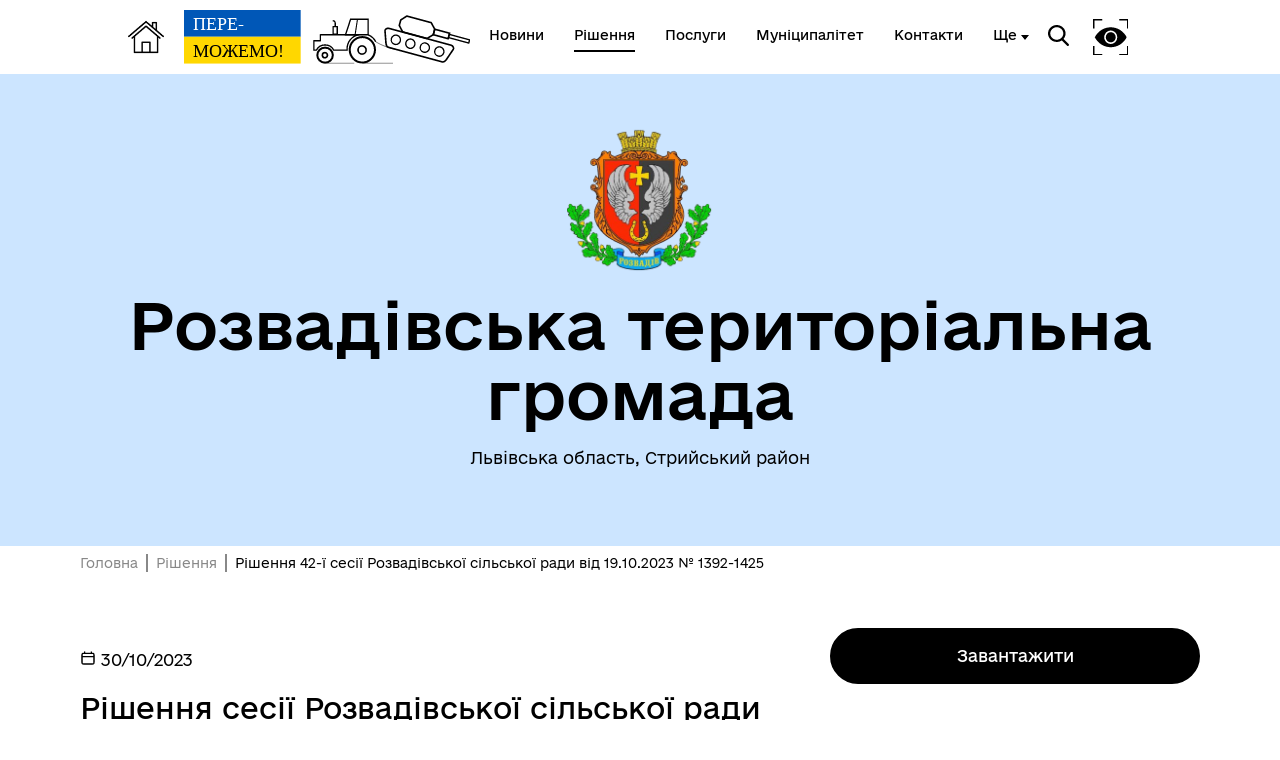

--- FILE ---
content_type: text/html; charset=UTF-8
request_url: https://rozvadivotg.gov.ua/documents/71154-risennia-42-yi-sesiyi-rozvadivskoyi-silskoyi-radi-vid-19102023-1392-1425
body_size: 6109
content:
<!DOCTYPE html>
<html lang="uk">
<head>
    <meta charset="UTF-8">
    <meta name="viewport" content="width=device-width, initial-scale=1.0">
    <link rel="stylesheet" href="/css/subdomain.css?v=b7c0c4995a68da8288acaba13c100a24">
            <link rel="shortcut icon" href="/images/subdomain/favicon.png" type="image/png">
        <title>Рішення 42-ї сесії Розвадівської сільської ради від 19.10.2023 № 1392-1425 - Розвадівська територіальна громада</title>
    <meta name="description" content="Рішення 42-ї сесії Розвадівської сільської ради від 19.10.2023 № 1392-1425">
                    </head>
<body class="color-style-4">
        <nav>
    <div class="nav-logo">
        <a href="/" style="display: inline-block; height: 60%; margin-right: 20px">
            <img src="/images/subdomain/house.png" alt="Головна сторінка">
        </a>
        <a href="/" class="hide-mobile" style="display: inline-block; height: 90%">
            <img src="/images/subdomain/victoryV1.svg" alt="Головна сторінка">
        </a>
        <a href="/" class="show-mobile" style="display: inline-block; height: 90%">
            <img src="/images/subdomain/victoryV1-short.svg" alt="Головна сторінка">
        </a>
    </div>
    <div class="nav-menu hide-mobile">
                <a href="/news" class="nav-elem underline ">
            <span>Новини</span>
        </a>

        <a href="/documents" class="nav-elem underline active">
            <span>Рішення</span>
        </a>
        <a href="/cnap" class="nav-elem underline ">
            <span>Послуги</span>
        </a>
        <a href="/structure" class="nav-elem underline ">
            <span>Муніципалітет</span>
        </a>
        <a href="/contacts" class="nav-elem underline ">
            <span>Контакти</span>
        </a>
                    <a class="nav-elem underline secondary-menu-anchor"><span>Ще</span></a>
            <div class="nav-secondary-menu">
                <div class="navigation-grid">
                                            <div class="item">
                                                            <a href="https://rozvadivotg.gov.ua/pages/130291-posilannia-na-derzavni-informaciini-resursi" class="nav-elem underline"><span>Посилання на державні інформаційні ресурси</span></a>
                                                    </div>
                                                                <div class="item">
                                                            <a href="https://rozvadivotg.gov.ua/news/59951-mi-na-portali-miscevoyi-statistiki-lvivshhini" class="nav-elem underline"><span>Ми на порталі місцевої статистики Львівщини</span></a>
                                                    </div>
                                                                <div class="item">
                                                            <a href="https://loda.gov.ua/" class="nav-elem underline"><span>Новини ЛОДА</span></a>
                                                    </div>
                                                        </div>
            </div>
            </div>
    <div class="nav-menu">
        <div class="search-icon">
            <img src="/images/subdomain/search-icon.svg" alt="">
        </div>
        <div class="search-window">
            <div class="close"></div>
            <form method="get" action="/find">
                <h3>Пошук</h3>
                <br>
                <div class="stylyzed-input">
                    <input id="main-search-form-text" name="text" type="text" autocomplete="off" required>
                    <label class="input-label" for="main-search-form-text">
                        <span class="input-span">
                            Введіть ваш пошуковий запит
                        </span>
                    </label>
                </div>
                <button type="submit" style="width: 100%;" class="black-button">
                    Знайти
                </button>
            </form>
        </div>
        <div class="accessibility">
            <img src="/images/subdomain/vision-icon.svg" alt="">
        </div>
        <div class="show-mobile" id="menuToggle">
            <input type="checkbox" />
            <span></span>
            <span></span>
            <span></span>
            <div class="menu-wrapper">
                <div id="menu">
                    <div class="menu-top">
                        <div class="nav-logo">
                            <a href="/" style="display: inline-block; height: 90%">
                                <img src="/images/subdomain/victoryV1.svg" alt="Головна сторінка">
                            </a>
                        </div>
                    </div>
                    <div class="nav-menu-mobile">
                                                <a href="/news" class="nav-elem underline ">
                            <span>Новини</span>
                        </a>
                        <a href="/documents" class="nav-elem underline">
                            <span>Рішення</span>
                        </a>
                        <a href="/cnap" class="nav-elem underline ">
                            <span>Послуги</span>
                        </a>
                        <a href="/structure" class="nav-elem underline ">
                            <span>Муніципалітет</span>
                        </a>
                        <a href="/contacts" class="nav-elem underline ">
                            <span>Контакти</span>
                        </a>
                                                    <a class="nav-elem underline secondary-menu-anchor"><span>Ще</span></a>
                            <div class="nav-secondary-menu-mobile">
                                                                    <a href="https://rozvadivotg.gov.ua/pages/130291-posilannia-na-derzavni-informaciini-resursi" class="nav-elem underline">
                                        <span>Посилання на державні інформаційні ресурси</span>
                                    </a>
                                                                    <a href="https://loda.gov.ua/" class="nav-elem underline">
                                        <span>Новини ЛОДА</span>
                                    </a>
                                                                    <a href="https://rozvadivotg.gov.ua/news/59951-mi-na-portali-miscevoyi-statistiki-lvivshhini" class="nav-elem underline">
                                        <span>Ми на порталі місцевої статистики Львівщини</span>
                                    </a>
                                                            </div>
                                            </div>
                </div>
            </div>
        </div>
    </div>
</nav>
    <header class="colored">
        <div class="header-content">
                        <div class="header-title">
                                    <img src="https://storage.googleapis.com/svoi-upload/258/204209/492d8694-2a73-4ff9-92a5-d71e16059bcf.png" alt="Логотип" title="Логотип" style="max-height: 150px;">
                                <h1 >Розвадівська територіальна громада</h1>
                                    <p >Львівська область, Стрийський район</p>
                            </div>
                    </div>
    </header>
        <a href="#" id="scroll-top">↑</a>
    <main>
            <section class="section-one-news">
        <div class="breadcrumb">
            <p><a href="/">Головна</a></p>
            <p><a href="/documents">Рішення</a></p>
            <p>Рішення 42-ї сесії Розвадівської сільської ради від 19.10.2023 № 1392-1425</p>
        </div>
        <div class="news reverse">
            <div class="news-block">
                <p class="date">
                    <svg width="16px" height="16px" viewBox="0 0 24 24" fill="none" xmlns="http://www.w3.org/2000/svg">
                        <path d="M3 10H21M7 3V5M17 3V5M6.2 21H17.8C18.9201 21 19.4802 21 19.908 20.782C20.2843 20.5903 20.5903 20.2843 20.782 19.908C21 19.4802 21 18.9201 21 17.8V8.2C21 7.07989 21 6.51984 20.782 6.09202C20.5903 5.71569 20.2843 5.40973 19.908 5.21799C19.4802 5 18.9201 5 17.8 5H6.2C5.0799 5 4.51984 5 4.09202 5.21799C3.71569 5.40973 3.40973 5.71569 3.21799 6.09202C3 6.51984 3 7.07989 3 8.2V17.8C3 18.9201 3 19.4802 3.21799 19.908C3.40973 20.2843 3.71569 20.5903 4.09202 20.782C4.51984 21 5.07989 21 6.2 21Z" stroke="#000000" stroke-width="2" stroke-linecap="round" stroke-linejoin="round"/>
                    </svg>
                    30/10/2023
                    
                </p>
                <h4>Рішення сесії Розвадівської сільської ради від 19.10.2023 № 1392-1425 «Рішення 42-ї сесії Розвадівської сільської ради від 19.10.2023 № 1392-1425»</h4>
                                        <p></p>
                        <iframe id="viewer" frameborder="0" scrolling="no" width="100%" height="1000" src="https://storage.googleapis.com/svoi-upload/258/145180/рішення-19.10.2023-сесія.pdf"></iframe>
                                                    </div>
            <div class="other-block">
                                    <div class="other-block-container">
                        <a href="https://storage.googleapis.com/svoi-upload/258/145180/рішення-19.10.2023-сесія.pdf">
                            <button class="black-button">Завантажити</button>
                        </a>
                    </div>
                                <h6>Поділитись</h6>
<div class="share">
    <a href="//www.facebook.com/sharer.php?u=https://rozvadivotg.gov.ua/documents/71154-risennia-42-yi-sesiyi-rozvadivskoyi-silskoyi-radi-vid-19102023-1392-1425&t=Рішення 42-ї сесії Розвадівської сільської ради від 19.10.2023 № 1392-1425" target="_blank">
        <img src="/images/cnap/soc-fb-black.svg" alt="Поділитися у Facebook">
    </a>
    <a href="//telegram.me/share/url?url=https://rozvadivotg.gov.ua/documents/71154-risennia-42-yi-sesiyi-rozvadivskoyi-silskoyi-radi-vid-19102023-1392-1425&text=Рішення 42-ї сесії Розвадівської сільської ради від 19.10.2023 № 1392-1425" target="_blank">
        <img src="/images/cnap/soc-tg-black.svg" alt="Поділитися у Telegram">
    </a>
    <a href="//twitter.com/share?url=https://rozvadivotg.gov.ua/documents/71154-risennia-42-yi-sesiyi-rozvadivskoyi-silskoyi-radi-vid-19102023-1392-1425&text=Рішення 42-ї сесії Розвадівської сільської ради від 19.10.2023 № 1392-1425" target="_blank">
        <img src="/images/cnap/soc-tw-black.svg" alt="Поділитися у Twitter">
    </a>
</div>
                <div class="news-tags">
                    <a href="/search/documents?tag=Рішення сесії Розвадівської сільської ради" class="news-tag">
                Рішення сесії Розвадівської сільської ради
            </a>
            </div>
                <h5>Дізнайтеся також</h5>
    <div class="other-news">
                    <div class="other-news-item">
                                    <p class="date">
                        26/12/2025
                    </p>
                                <a href="284718-risennia-72-yi-cergovoyi-sesiyi-rozvadivskoyi-silskoyi-radi-viii-sklikannia">
                    <h6>Рішення 72-ї чергової сесії Розвадівської сільської ради VIII скликання</h6>
                </a>
            </div>
                    <div class="other-news-item">
                                    <p class="date">
                        11/12/2025
                    </p>
                                <a href="280369-proekti-risen-72-oyi-sesiyi-rozvadivskoyi-silskoyi-radi-viii-sklikannia">
                    <h6>Проекти рішень 72-ої сесії Розвадівської сільської ради VIII скликання</h6>
                </a>
            </div>
                    <div class="other-news-item">
                                    <p class="date">
                        11/12/2025
                    </p>
                                <a href="278726-risennia-71-yi-cergovoyi-sesiyi-rozvadivskoyi-silskoyi-radi-viii-sklikannia">
                    <h6>Рішення 71-ї чергової сесії Розвадівської сільської ради VIII скликання</h6>
                </a>
            </div>
                    <div class="other-news-item">
                                    <p class="date">
                        19/11/2025
                    </p>
                                <a href="274792-proekti-risen-71-oyi-sesiyi-rozvadivskoyi-silskoyi-radi-viii-sklikannia">
                    <h6>Проекти рішень 71-ої сесії Розвадівської сільської ради VIII скликання</h6>
                </a>
            </div>
                    <div class="other-news-item">
                                    <p class="date">
                        10/11/2025
                    </p>
                                <a href="274053-risennia-70-yi-cergovoyi-sesiyi-rozvadivskoyi-silskoyi-radi-viii-sklikannia">
                    <h6>Рішення 70-ї чергової сесії Розвадівської сільської ради VIII скликання</h6>
                </a>
            </div>
            </div>
            <a class="news-link" href="/documents">
            <p>Усі рішення</p>
            <svg width="50" height="24" viewBox="0 0 70 42" fill="none" xmlns="http://www.w3.org/2000/svg">
                <path d="M0 22.8835H61.7323L46.2441 38.739L49.3858 42L70 21.0281L49.3858 0L46.2441 3.09237L61.4016 18.3855H0V22.8835Z" fill="#000"/>
            </svg>
        </a>
                </div>

        </div>
    </section>
        <section class="colored bottom-navigation">
    <div class="bottom-navigation-grid">
        <div class="item">
            <input type="checkbox" class="bottom-navigation-checkbox" id="bottom-navigation-checkbox1">
            <label for="bottom-navigation-checkbox1">
                <p class="header">Громада</p>
                                    <a href="/contacts">
                        <p>Контакти та звернення</p>
                    </a>
                                                    <a href="/persons/7110">
                        <p>Голова Розвадівської сільської ради</p>
                    </a>
                                                <a href="/persons">
                    <p>Депутатський корпус</p>
                </a>
                                                                                    <a href="/card">
                        <p>Паспорт громади</p>
                    </a>
                                            </label>
        </div>
        <div class="item">
            <input type="checkbox" class="bottom-navigation-checkbox" id="bottom-navigation-checkbox2">
            <label for="bottom-navigation-checkbox2">
                <p class="header">Документи та дані</p>
                                    <a href="/pub-info">
                        <p>Публічна інформація</p>
                    </a>
                                                    <a href="/finance">
                        <p>Фінанси</p>
                    </a>
                                                    <a href="/documents">
                        <p>Документи (НПА)</p>
                    </a>
                                                    <a href="/regulatory-policy">
                        <p>Регуляторна діяльність</p>
                    </a>
                                                            </label>
        </div>
        <div class="item">
            <input type="checkbox" class="bottom-navigation-checkbox" id="bottom-navigation-checkbox3">
            <label for="bottom-navigation-checkbox3">
                <p class="header">Громадянам</p>
                                    <a href="/cabinet">
                        <p>Кабінет мешканця</p>
                    </a>
                                                    <a href="/vacancies">
                        <p>Вакансії</p>
                    </a>
                                                    <a href="/cnap">
                        <p>Послуги</p>
                    </a>
                                                    <a href="/bot">
                        <p>Чат-бот «СВОЇ»</p>
                    </a>
                                                    <a href="/institutions">
                        <p>Довідник закладів</p>
                    </a>
                                                    <a href="https://www.president.gov.ua/">
                        <p>Президент України</p>
                    </a>
                                    <a href="https://www.rada.gov.ua/">
                        <p>Верховна Рада України</p>
                    </a>
                                    <a href="https://www.kmu.gov.ua/">
                        <p>Урядовий портал</p>
                    </a>
                            </label>
        </div>
        <div class="item">
            <input type="checkbox" class="bottom-navigation-checkbox" id="bottom-navigation-checkbox4">
            <label for="bottom-navigation-checkbox4">
                <p class="header">Громадська участь</p>
                                                                                    <a href="/youth-council">
                        <p>Молодіжна рада</p>
                    </a>
                                                                    <a href="https://www.facebook.com/rozvadivotg">
                        <p>Слідкуй за нами у Facebook</p>
                    </a>
                                    <a href="https://www.facebook.com/profile.php?id=100089226907721">
                        <p>Відділ ЦНАП у Facebook</p>
                    </a>
                            </label>
        </div>
    </div>
</section>
    </main>
    <footer id="footer">
        <div class="partner-logos">
            <div class="partner-logo">
                <img loading="lazy" src="/images/subdomain/footer-logo.svg" alt="">
                <div>
                    <p>Розвадівська територіальна громада</p>
                    <p>Офіційний вебсайт</p>
                </div>
            </div>
            <div class="partner-logo">
                <img loading="lazy" src="/images/subdomain/footer-line.svg" alt="">
                <p class="tiny">Створено в межах швейцарсько-української Програми «Електронне урядування задля підзвітності влади та участі громади» (EGAP), що реалізується Фондом Східна Європа у партнерстві з Міністерством цифрової трансформації України за підтримки Швейцарії.</p>
            </div>
            <div class="partner-logo">
                <img loading="lazy" src="/images/subdomain/svoi.png" alt="">
                <p class="tiny">
                    <a style="text-decoration: underline;" href="https://toolkit.in.ua">Хочете такий сайт з чат-ботом для громади?</a>
                </p>
            </div>
            <div class="partner-logo">
                <img loading="lazy" src="/images/subdomain/i.cc.svg" alt="">
                <p class="tiny">
                    Весь контент доступний за ліцензією Creative Commons Attribution 4.0 International license, якщо не зазначено інше.
                                    </p>
            </div>
        </div>
        <div>
                            <p>Слідкуй за нами тут:</p>
                <div class="social">
                    <div class="social-icons">
                                                                                    <a href="https://www.facebook.com/rozvadivotg" target="_blank">
                                    <svg width="36" height="36" viewBox="0 0 36 36" fill="none" xmlns="http://www.w3.org/2000/svg">
                                        <path
                                            class="stroke"
                                            stroke="white"
                                            stroke-width="2"
                                            d="M3.57194 3.57355L3.57355 3.57194C4.79714 2.34556 6.37314 1.68775 8.68919 1.34759C11.0392 1.00245 14.0222 1 17.9967 1C21.9712 1 24.9545 1.00243 27.3055 1.34683C29.6222 1.68621 31.2004 2.34254 32.4273 3.56622C33.6543 4.79331 34.3122 6.37149 34.6524 8.68833C34.9976 11.0391 35 14.0222 35 17.9967C35 21.9712 34.9976 24.9543 34.6524 27.3051C34.3122 29.622 33.6543 31.2002 32.4273 32.4273C31.2003 33.6542 29.6207 34.3122 27.3027 34.6524C24.9511 34.9976 21.9679 35 17.9967 35C14.0255 35 11.0424 34.9976 8.69159 34.6524C6.37446 34.3122 4.79699 33.6543 3.57355 32.4281L3.57275 32.4273C2.34581 31.2003 1.68782 29.6207 1.3476 27.3027C1.00244 24.9511 1 21.9679 1 17.9967C1 14.0255 1.00244 11.0424 1.3476 8.69159C1.68781 6.37446 2.34571 4.79699 3.57194 3.57355Z"
                                            />
                                        <path
                                            class="fill"
                                            fill="white"
                                            d="M15.9053 28V19.502H13V16.125H15.9053V13.4643C15.9053 10.5734 17.7083 9 20.3409 9C21.6023 9 22.6856 9.09277 23 9.13359V12.1543H21.1742C19.7424 12.1543 19.4659 12.8223 19.4659 13.7982V16.125H22.697L22.2538 19.502H19.4659V28"
                                            />
                                    </svg>
                                </a>
                                                                                                                                                                                                                                                                                                                                                                                                                                                                                                                                                                                                                                                                                                                                                                                                                                    <a href="https://www.youtube.com/@RozvadivTG9299/featured" target="_blank">
                                    <svg width="36" height="36" viewBox="0 0 36 36" fill="none" xmlns="http://www.w3.org/2000/svg">
                                        <path
                                            class="stroke"
                                            stroke="white"
                                            stroke-width="2"
                                            d="M3.57194 3.57355L3.57355 3.57194C4.79714 2.34556 6.37314 1.68775 8.68919 1.34759C11.0392 1.00245 14.0222 1 17.9967 1C21.9712 1 24.9545 1.00243 27.3055 1.34683C29.6222 1.68621 31.2004 2.34254 32.4273 3.56622C33.6543 4.79331 34.3122 6.37149 34.6524 8.68833C34.9976 11.0391 35 14.0222 35 17.9967C35 21.9712 34.9976 24.9543 34.6524 27.3051C34.3122 29.622 33.6543 31.2002 32.4273 32.4273C31.2003 33.6542 29.6207 34.3122 27.3027 34.6524C24.9511 34.9976 21.9679 35 17.9967 35C14.0255 35 11.0424 34.9976 8.69159 34.6524C6.37446 34.3122 4.79699 33.6543 3.57355 32.4281L3.57275 32.4273C2.34581 31.2003 1.68782 29.6207 1.3476 27.3027C1.00244 24.9511 1 21.9679 1 17.9967C1 14.0255 1.00244 11.0424 1.3476 8.69159C1.68781 6.37446 2.34571 4.79699 3.57194 3.57355Z"
                                            />
                                        <line x1="14" y1="12" x2="26" y2="18" stroke-width="2" class="stroke" stroke="white" />
                                        <line x1="14" y1="24" x2="26" y2="18" stroke-width="2" class="stroke" stroke="white" />
                                        <line x1="14" y1="12" x2="14" y2="24" stroke-width="2" class="stroke" stroke="white" />
                                    </svg>
                                </a>
                                                                                                                                                                                                                                                                                                                                                                                                                                                                                                                                                                                                                                                                                                                                                                                                                                                    <a href="/rss.xml" target="_blank">
                            <svg width="36" height="36" viewBox="0 0 32 32" xmlns="http://www.w3.org/2000/svg">
                                <path
                                    class="fill"
                                    fill="white"
                                    d="M 5 5 L 5 9 C 14.93 9 23 17.07 23 27 L 27 27 C 27 14.85 17.15 5 5 5 z M 5 12 L 5 16 C 11.07 16 16 20.93 16 27 L 20 27 C 20 18.72 13.28 12 5 12 z M 8 21 A 3 3 0 0 0 8 27 A 3 3 0 0 0 8 21 z"/>
                            </svg>
                        </a>
                    </div>
                </div>
                        <div class="bot-links-section">
                <p>Наша громада у смартфоні:</p>
                <div class="bot-links">
                    <div>
                        <a href="https://api.toolkit.in.ua/redirect/viber/selectCommunity-258" target="_blank">
                            <img loading="lazy" src="https://storage.googleapis.com/svoi-upload/258/358935/viber.png" alt="QR-код з посиланням на Viber-бот громади">
                            <p>Viber</p>
                        </a>
                    </div>
                    <div>
                        <a href="https://api.toolkit.in.ua/redirect/telegram/selectCommunity-258" target="_blank">
                            <img loading="lazy" src="https://storage.googleapis.com/svoi-upload/258/358934/telegram.png" alt="QR-код з посиланням на Telegram-бот громади">
                            <p>Telegram</p>
                        </a>
                    </div>
                </div>
            </div>
        </div>
    </footer>
    <script src="/js/subdomain.js?v=b7c0c4995a68da8288acaba13c100a24"></script>
                        <!-- Google tag (gtag.js) -->
<script async src="https://www.googletagmanager.com/gtag/js?id=G-EN6EL34VP4"></script>
<script>
  window.dataLayer = window.dataLayer || [];
  function gtag(){dataLayer.push(arguments);}
  gtag('js', new Date());

  gtag('config', 'G-EN6EL34VP4');
</script>
        </body>
</html>


--- FILE ---
content_type: image/svg+xml
request_url: https://rozvadivotg.gov.ua/images/subdomain/footer-line.svg
body_size: 68
content:
<svg width="48" height="18" viewBox="0 0 48 18" fill="none" xmlns="http://www.w3.org/2000/svg">
<rect x="12" y="8" width="24" height="2" rx="1" fill="#fff"/>
</svg>
